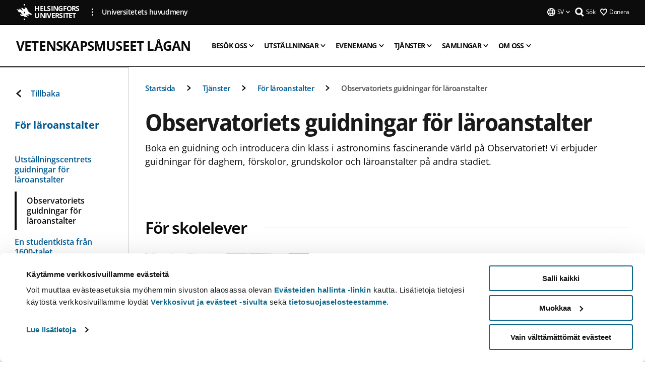

--- FILE ---
content_type: text/html; charset=UTF-8
request_url: https://www.helsinki.fi/sv/vetenskapsmuseet-lagan/tjanster/laroanstalter/observatoriets-guidningar-laroanstalter
body_size: 14527
content:

<!DOCTYPE html>
<html lang="sv" dir="ltr" prefix="og: https://ogp.me/ns#">
<head>
  <style>
    /* Hide Cookiebot branding as soon as page loads */
    #CybotCookiebotDialogHeader,
    #CybotCookiebotDialog.CybotEdge #CybotCookiebotDialogHeader {display: none !important;}
  </style>
  <script type="text/javascript" data-cookieconsent="ignore">
    window.dataLayer = window.dataLayer || [];
    function gtag() {
        dataLayer.push(arguments);
    }
    gtag("consent", "default", {
        ad_personalization: "denied",
        ad_storage: "denied",
        ad_user_data: "denied",
        analytics_storage: "denied",
        functionality_storage: "denied",
        personalization_storage: "denied",
        security_storage: "granted",
        wait_for_update: 500
    });
    gtag("set", "ads_data_redaction", true);
    gtag("set", "url_passthrough", true);
  </script>
  
      
  
  <meta charset="utf-8" />
<meta name="description" content="Boka en guidning och introducera din klass i astronomins fascinerande värld på Observatoriet! Vi erbjuder guidningar för daghem, förskolor, grundskolor och läroanstalter på andra stadiet." />
<link rel="canonical" href="https://www.helsinki.fi/sv/vetenskapsmuseet-lagan/tjanster/laroanstalter/observatoriets-guidningar-laroanstalter" />
<meta property="og:site_name" content="Helsingfors universitet" />
<meta property="og:type" content="website" />
<meta property="og:url" content="https://www.helsinki.fi/sv/vetenskapsmuseet-lagan/tjanster/laroanstalter/observatoriets-guidningar-laroanstalter" />
<meta property="og:title" content="Observatoriets guidningar för läroanstalter | Vetenskapsmuseet Lågan | Helsingfors universitet" />
<meta property="og:description" content="Boka en guidning och introducera din klass i astronomins fascinerande värld på Observatoriet! Vi erbjuder guidningar för daghem, förskolor, grundskolor och läroanstalter på andra stadiet." />
<meta property="og:image" content="https://www.helsinki.fi/themes/custom/helsingin_yliopisto/images/share/share.png" />
<meta name="twitter:card" content="summary_large_image" />
<meta name="twitter:description" content="Boka en guidning och introducera din klass i astronomins fascinerande värld på Observatoriet! Vi erbjuder guidningar för daghem, förskolor, grundskolor och läroanstalter på andra stadiet." />
<meta name="twitter:title" content="Observatoriets guidningar för läroanstalter | Vetenskapsmuseet Lågan | Helsingfors universitet" />
<meta name="twitter:image" content="https://www.helsinki.fi/themes/custom/helsingin_yliopisto/images/share/share.png" />
<meta name="Generator" content="Drupal 10 (https://www.drupal.org)" />
<meta name="MobileOptimized" content="width" />
<meta name="HandheldFriendly" content="true" />
<meta name="viewport" content="width=device-width, initial-scale=1.0" />
<script id="Cookiebot" src="https://consent.cookiebot.com/uc.js" data-cbid="e422c4ee-0ebe-400c-b22b-9c74b6faeac3" async fetchpriority="high"></script>
<script type="application/ld+json">{
    "@context": "https://schema.org",
    "@type": "BreadcrumbList",
    "itemListElement": [
        {
            "@type": "ListItem",
            "position": 1,
            "name": "Startsida",
            "item": "https://www.helsinki.fi/sv"
        },
        {
            "@type": "ListItem",
            "position": 2,
            "name": "Vetenskapsmuseet Lågan",
            "item": "https://www.helsinki.fi/sv/vetenskapsmuseet-lagan"
        },
        {
            "@type": "ListItem",
            "position": 3,
            "name": "Tjänster",
            "item": "https://www.helsinki.fi/sv/vetenskapsmuseet-lagan/tjanster"
        },
        {
            "@type": "ListItem",
            "position": 4,
            "name": "För läroanstalter",
            "item": "https://www.helsinki.fi/sv/vetenskapsmuseet-lagan/tjanster/laroanstalter"
        }
    ]
}</script>
<link rel="icon" href="/themes/custom/helsingin_yliopisto/favicon.ico" type="image/vnd.microsoft.icon" />
<link rel="alternate" hreflang="fi" href="https://www.helsinki.fi/fi/tiedemuseo-liekki/palvelut/oppilaitoksille/observatorion-opastukset-oppilaitoksille" />
<link rel="alternate" hreflang="sv" href="https://www.helsinki.fi/sv/vetenskapsmuseet-lagan/tjanster/laroanstalter/observatoriets-guidningar-laroanstalter" />
<link rel="alternate" hreflang="en" href="https://www.helsinki.fi/en/helsinki-university-museum-flame/services/formal-education-groups/guided-tours-observatory-formal-education-groups" />
<link rel="modulepreload" href="/themes/custom/helsingin_yliopisto/dist/hudslib-0.9.8/esm/globalScript-3f479486.js" as="script" crossorigin fetchpriority="high" />
<link rel="modulepreload" href="/themes/custom/helsingin_yliopisto/dist/hudslib-0.9.8/esm/huds-lib.js" as="script" crossorigin fetchpriority="high" />
<link rel="modulepreload" href="/themes/custom/helsingin_yliopisto/dist/hudslib-0.9.8/esm/hy-box.entry.js" as="script" crossorigin fetchpriority="high" />
<link rel="modulepreload" href="/themes/custom/helsingin_yliopisto/dist/hudslib-0.9.8/esm/hy-breadcrumbs_15.entry.js" as="script" crossorigin fetchpriority="high" />
<link rel="modulepreload" href="/themes/custom/helsingin_yliopisto/dist/hudslib-0.9.8/esm/hy-icon-caret-down.entry.js" as="script" crossorigin fetchpriority="high" />
<link rel="modulepreload" href="/themes/custom/helsingin_yliopisto/dist/hudslib-0.9.8/esm/hy-icon-caret-left.entry.js" as="script" crossorigin fetchpriority="high" />
<link rel="modulepreload" href="/themes/custom/helsingin_yliopisto/dist/hudslib-0.9.8/esm/hy-icon-caret-right.entry.js" as="script" crossorigin fetchpriority="high" />
<link rel="modulepreload" href="/themes/custom/helsingin_yliopisto/dist/hudslib-0.9.8/esm/hy-icon-caret-up.entry.js" as="script" crossorigin fetchpriority="high" />
<link rel="modulepreload" href="/themes/custom/helsingin_yliopisto/dist/hudslib-0.9.8/esm/hy-icon-globe.entry.js" as="script" crossorigin fetchpriority="high" />
<link rel="modulepreload" href="/themes/custom/helsingin_yliopisto/dist/hudslib-0.9.8/esm/hy-icon-heart-support.entry.js" as="script" crossorigin fetchpriority="high" />
<link rel="modulepreload" href="/themes/custom/helsingin_yliopisto/dist/hudslib-0.9.8/esm/hy-icon-hy-logo.entry.js" as="script" crossorigin fetchpriority="high" />
<link rel="modulepreload" href="/themes/custom/helsingin_yliopisto/dist/hudslib-0.9.8/esm/hy-icon-search.entry.js" as="script" crossorigin fetchpriority="high" />
<link rel="modulepreload" href="/themes/custom/helsingin_yliopisto/dist/hudslib-0.9.8/esm/hy-image.entry.js" as="script" crossorigin fetchpriority="high" />
<link rel="modulepreload" href="/themes/custom/helsingin_yliopisto/dist/hudslib-0.9.8/esm/hy-main.entry.js" as="script" crossorigin fetchpriority="high" />
<link rel="modulepreload" href="/themes/custom/helsingin_yliopisto/dist/hudslib-0.9.8/esm/index-2ffe17c9.js" as="script" crossorigin fetchpriority="high" />
<link rel="modulepreload" href="/themes/custom/helsingin_yliopisto/dist/hudslib-0.9.8/esm/utils-1e7f5184.js" as="script" crossorigin fetchpriority="high" />
<link rel="preload" href="/themes/custom/helsingin_yliopisto/dist/hudslib/fonts/Open-Sans-600/Open-Sans-600.woff2" as="font" crossorigin fetchpriority="high" />
<link rel="preload" href="/themes/custom/helsingin_yliopisto/dist/hudslib/fonts/Open-Sans-regular/Open-Sans-regular.woff2" as="font" crossorigin fetchpriority="high" />

  <title>Observatoriets guidningar för läroanstalter | Vetenskapsmuseet Lågan | Helsingfors universitet</title>
  <link rel="stylesheet" media="all" href="/sites/default/files/css/css_kq4gKku6-phsWZ6n98t6GZmGgAB8OqQhik_D4hOZ5t0.css?delta=0&amp;language=sv&amp;theme=helsingin_yliopisto&amp;include=eJyNzUEKAjEMheELNTNHktTGNhCT0LQjc3sHXIjQhdufj_caSbBW1tspbM4xbC8UXBXijEFPEM6pLVQVyygQ40pal2Q2-Nn6C8HDdMSSHlzI3Pq4fg-mF9wjkmPH2tFb7KVPR9m-ZZvqMwtHo5I-83vGoDd-_WIJ" />
<link rel="stylesheet" media="all" href="/sites/default/files/css/css_FDoreftuaUPtxg1KlP9hl87e_xhV94gAyvTFtJWeazc.css?delta=1&amp;language=sv&amp;theme=helsingin_yliopisto&amp;include=eJyNzUEKAjEMheELNTNHktTGNhCT0LQjc3sHXIjQhdufj_caSbBW1tspbM4xbC8UXBXijEFPEM6pLVQVyygQ40pal2Q2-Nn6C8HDdMSSHlzI3Pq4fg-mF9wjkmPH2tFb7KVPR9m-ZZvqMwtHo5I-83vGoDd-_WIJ" />

  <script src="/themes/custom/helsingin_yliopisto/dist/hudslib-0.9.8/esm/huds-lib.js?v=0.9.8" type="module" defer fetchpriority="high"></script>
<script src="/themes/custom/helsingin_yliopisto/dist/hudslib-0.9.8/huds-lib/huds-lib.esm.js?v=0.9.8" nomodule defer></script>
<script src="/themes/custom/helsingin_yliopisto/dist/uhds-1.0.1/component-library/component-library.esm.js?v=1.0.1" type="module" defer fetchpriority="high"></script>


  <link rel="preconnect" href="//customer.cludo.com"/>
  <link rel="preconnect" href="//consent.cookiebot.com"/>
  <link rel="dns-prefetch" href="//siteimproveanalytics.com"/>
  <link rel="dns-prefetch" href="//d2oarllo6tn86.cloudfront.net" />
  <link rel="dns-prefetch" href="//connect.facebook.net" />

  <link rel="preload" href="https://customer.cludo.com/assets/2594/11998/cludo-search.min.css" as="style" onload="this.onload=null;this.rel='stylesheet'">
  <noscript><link rel="stylesheet" href="https://customer.cludo.com/assets/2594/11998/cludo-search.min.css"></noscript>

  
        <style>
    html :not(:defined){visibility:hidden}html.prerendered :not(:defined){visibility:visible}.visually-hidden{position:absolute!important;overflow:hidden;clip:rect(1px,1px,1px,1px);width:1px;height:1px;word-wrap:normal}
  </style>
</head>
<body class="ct--content_page is-group-page">
  <!-- Google Tag Manager (noscript) -->
  <noscript><iframe src="https://www.googletagmanager.com/ns.html?id=GTM-5PMSGQ"
  height="0" width="0" style="display:none;visibility:hidden"></iframe></noscript>
  <!-- End Google Tag Manager (noscript) -->

    <ds-store ds-language="sv"></ds-store>

    <a href="#main-content" class="visually-hidden focusable">
      Hoppa till huvudinnehåll
  </a>
  
    <div class="dialog-off-canvas-main-canvas" data-off-canvas-main-canvas>
    
<div class="layout-container">

  

  <header role="banner">
    
  <div class="hy-region--header">
    
              
                                                                                                                  
                                                                                                
                                                                                                
                              
                                                                                  
        
                
                                                                                                                  
                                                                                                
                                                                                                
                                                                                                
                              
                                                                                  
        
                
                                                                                                                  
                                                                                                
                                                                                                
                              
                                                                                  
        
                
                                                                                                                  
                                                                                                
                                                                                                
                                                                                                
                              
                                                                                                    
        
                
                                                                                                                  
                                                                                                
                                                                                                
                                                                                                
                              
                                                                                  
        
                
                                                                                                                  
                                                                                                
                                                                                                
                              
                                                                                  
        
                
                  
                                                                                                          
                                                                                        
                                                                                        
                                                                                        
                                                                                        
                                                                                        
                      
            <hy-site-header
      is-group="true"
      is-luomus-group = "false"
      is-beta-group = "false"
      group-type = "generic_site_group_menu"
      group-logo-url=""
      research-group-label = "Forskningsgrupp"
      site-label="Helsingfors universitet"
      site-url="/sv"
      logo-label="Vetenskapsmuseet Lågan"
      logo-url="/sv/vetenskapsmuseet-lagan"
      menu-label="Meny"
      menu-label-close="Stäng"
      data-menu-language="[{&quot;langCode&quot;:&quot;fi&quot;,&quot;abbr&quot;:&quot;SUOMI&quot;,&quot;label&quot;:&quot;SUOMI (FI)&quot;,&quot;isActive&quot;:false,&quot;url&quot;:&quot;\/fi\/tiedemuseo-liekki\/palvelut\/oppilaitoksille\/observatorion-opastukset-oppilaitoksille&quot;},{&quot;langCode&quot;:&quot;sv&quot;,&quot;abbr&quot;:&quot;SVENSKA&quot;,&quot;label&quot;:&quot;SVENSKA (SV)&quot;,&quot;isActive&quot;:true,&quot;url&quot;:&quot;\/sv\/vetenskapsmuseet-lagan\/tjanster\/laroanstalter\/observatoriets-guidningar-laroanstalter&quot;},{&quot;langCode&quot;:&quot;en&quot;,&quot;abbr&quot;:&quot;ENGLISH&quot;,&quot;label&quot;:&quot;ENGLISH (EN)&quot;,&quot;isActive&quot;:false,&quot;url&quot;:&quot;\/en\/helsinki-university-museum-flame\/services\/formal-education-groups\/guided-tours-observatory-formal-education-groups&quot;}]"
      data-menu-donate="[{&quot;label&quot;:&quot;Donera&quot;,&quot;url&quot;:&quot;https:\/\/www.helsinki.fi\/sv\/innovationer-och-samarbete\/donera&quot;}]"
      data-site-header-labels="{&quot;menu_labels&quot;:{&quot;open&quot;:&quot;\u00d6ppna mobil meny&quot;,&quot;close&quot;:&quot;St\u00e4ng mobil meny&quot;,&quot;expand&quot;:&quot;\u00d6ppna submeny f\u00f6r&quot;,&quot;return&quot;:&quot;Tillbaka till f\u00f6reg\u00e5ende plan&quot;,&quot;home&quot;:&quot;Startsida&quot;,&quot;main&quot;:&quot;Huvudmeny&quot;,&quot;front_page&quot;:&quot;Startsida&quot;},&quot;search_labels&quot;:{&quot;label&quot;:&quot;S\u00f6k&quot;,&quot;open&quot;:&quot;S\u00f6k&quot;,&quot;close&quot;:&quot;S\u00f6k&quot;},&quot;language_labels&quot;:{&quot;open&quot;:&quot;\u00d6ppna spr\u00e5k meny&quot;,&quot;close&quot;:&quot;St\u00e4ng spr\u00e5k meny&quot;},&quot;group_pages&quot;:{&quot;university_main_menu&quot;:&quot;Universitetets huvudmeny&quot;,&quot;university_home_page&quot;:&quot;Universitetets &quot;,&quot;university_front_page&quot;:&quot;Startsida&quot;}}"
      data-site-search-labels="{&quot;search_description&quot;:&quot;web pages, study options, people, research groups, etc\u2026&quot;,&quot;search_placeholder&quot;:&quot;What do you want to find\u2026&quot;,&quot;search_label&quot;:&quot;S\u00f6k&quot;,&quot;search_close_label&quot;:&quot;Exit search&quot;,&quot;search_tools_label&quot;:&quot;Special Search tools&quot;}"
      data-search-tools="null"
      data-main-menu-links="[{&quot;menuLinkId&quot;:&quot;23949b425877470b042939ed7dd7520f&quot;,&quot;isActive&quot;:&quot;false&quot;,&quot;isExternal&quot;:false,&quot;label&quot;:&quot;Aktuellt&quot;,&quot;url&quot;:&quot;\/sv\/aktuellt&quot;,&quot;description&quot;:&quot;&quot;,&quot;closeButtonTitle&quot;:&quot;St\u00e4ng&quot;},{&quot;menuLinkId&quot;:&quot;3809668c62f68a322b04e9d7e83d2be6&quot;,&quot;isActive&quot;:&quot;false&quot;,&quot;isExternal&quot;:false,&quot;label&quot;:&quot;Utbildning och undervisning&quot;,&quot;url&quot;:&quot;\/sv\/utbildning-och-undervisning&quot;,&quot;description&quot;:&quot;&quot;,&quot;closeButtonTitle&quot;:&quot;St\u00e4ng&quot;},{&quot;menuLinkId&quot;:&quot;a5511251070caf4065b59603afb8406f&quot;,&quot;isActive&quot;:&quot;false&quot;,&quot;isExternal&quot;:false,&quot;label&quot;:&quot;Forskning&quot;,&quot;url&quot;:&quot;\/sv\/forskning&quot;,&quot;description&quot;:&quot;&quot;,&quot;closeButtonTitle&quot;:&quot;St\u00e4ng&quot;},{&quot;menuLinkId&quot;:&quot;536805e69bd47e9a43d8b574ce718432&quot;,&quot;isActive&quot;:&quot;false&quot;,&quot;isExternal&quot;:false,&quot;label&quot;:&quot;Innovationer och samarbete&quot;,&quot;url&quot;:&quot;\/sv\/innovationer-och-samarbete&quot;,&quot;description&quot;:&quot;&quot;,&quot;closeButtonTitle&quot;:&quot;St\u00e4ng&quot;},{&quot;menuLinkId&quot;:&quot;1c0a63f86fc85e1f9d2a8d2caa1e94e6&quot;,&quot;isActive&quot;:&quot;false&quot;,&quot;isExternal&quot;:false,&quot;label&quot;:&quot;Om oss&quot;,&quot;url&quot;:&quot;\/sv\/om-oss&quot;,&quot;description&quot;:&quot;&quot;,&quot;closeButtonTitle&quot;:&quot;St\u00e4ng&quot;},{&quot;menuLinkId&quot;:&quot;eda6b7586d606ffd7eff24869d731bd7&quot;,&quot;isActive&quot;:&quot;false&quot;,&quot;isExternal&quot;:false,&quot;label&quot;:&quot;Fakulteter och enheter&quot;,&quot;url&quot;:&quot;\/sv\/fakulteter-och-enheter&quot;,&quot;description&quot;:&quot;&quot;,&quot;closeButtonTitle&quot;:&quot;St\u00e4ng&quot;}]"
    >
      <nav
        role="navigation"
        class="hy-site-header__menu-desktop is-group is-dropdown js-hy-desktop-navigation"
        slot="menu"
        is-group="true"
        is-dropdown="true"
      >
                                  <ul class="hy-desktop-menu hy-menu">
                                            <li class="hy-desktop-menu__item">
            <button
              tabindex="0"
              type="button"
              class="hy-desktop-menu__button"
              data-link-id="5ed9135a3cd530aced7755b2caf2584c"
              aria-expanded="false"

            >
              <span>Besök oss</span>
              <hy-icon icon='hy-icon-caret-down' size=32 />
            </button>
            <section class="hy-desktop-menu__panel is-dropdown" aria-hidden="true">
              <div class="hy-desktop-menu__panel-container">
                <div class="hy-desktop-menu__panel-menu">
                  <div class="hy-desktop-menu__panel-header">
                    <hy-icon icon='hy-icon-arrow-right' size=24></hy-icon>
                    <a  href="/sv/vetenskapsmuseet-lagan/besok-oss" data-menu-link-id="5ed9135a3cd530aced7755b2caf2584c">
                      Besök oss
                    </a>
                                      </div>
                                    <div class="hy-desktop-menu__panel-content ">
                    <ul class='hy-desktop-menu__panel-links hy-desktop-menu__panel-links--menu' menu-link-id=5ed9135a3cd530aced7755b2caf2584c>
                                                <li class="hy-desktop-menu__panel-links-item">
                                                        <a class="hy-desktop-menu__panel-link" href=/sv/vetenskapsmuseet-lagan/besok-oss/oppettider-och-intradesavgifter target=_self>
                              <hy-icon icon='hy-icon-caret-right' size=10></hy-icon>
                              <span>
                                Öppettider och inträdesavgifter
                                                              </span>
                            </a>
                          </li>
                                                <li class="hy-desktop-menu__panel-links-item">
                                                        <a class="hy-desktop-menu__panel-link" href=/sv/vetenskapsmuseet-lagan/besok-oss/hitta-till-oss-och-tillganglighet target=_self>
                              <hy-icon icon='hy-icon-caret-right' size=10></hy-icon>
                              <span>
                                Hitta till oss och tillgänglighet
                                                              </span>
                            </a>
                          </li>
                                                <li class="hy-desktop-menu__panel-links-item">
                                                        <a class="hy-desktop-menu__panel-link" href=/sv/tiedemuseo-liekki/besok-oss/vanliga-fragor target=_self>
                              <hy-icon icon='hy-icon-caret-right' size=10></hy-icon>
                              <span>
                                Vanliga frågor
                                                              </span>
                            </a>
                          </li>
                                          </ul>
                  </div>
                </div>
              </div>
            </section>
          </li>
                                    <li class="hy-desktop-menu__item">
            <button
              tabindex="0"
              type="button"
              class="hy-desktop-menu__button"
              data-link-id="316be3db8caac1077396349012bbb3f4"
              aria-expanded="false"

            >
              <span>Utställningar</span>
              <hy-icon icon='hy-icon-caret-down' size=32 />
            </button>
            <section class="hy-desktop-menu__panel is-dropdown" aria-hidden="true">
              <div class="hy-desktop-menu__panel-container">
                <div class="hy-desktop-menu__panel-menu">
                  <div class="hy-desktop-menu__panel-header">
                    <hy-icon icon='hy-icon-arrow-right' size=24></hy-icon>
                    <a  href="/sv/tiedemuseo-liekki/utstallningar" data-menu-link-id="316be3db8caac1077396349012bbb3f4">
                      Utställningar
                    </a>
                                      </div>
                                    <div class="hy-desktop-menu__panel-content ">
                    <ul class='hy-desktop-menu__panel-links hy-desktop-menu__panel-links--menu' menu-link-id=316be3db8caac1077396349012bbb3f4>
                                                <li class="hy-desktop-menu__panel-links-item">
                                                        <a class="hy-desktop-menu__panel-link" href=/sv/tiedemuseo-liekki/utstallningar/angeloskop target=_self>
                              <hy-icon icon='hy-icon-caret-right' size=10></hy-icon>
                              <span>
                                Angeloskop
                                                              </span>
                            </a>
                          </li>
                                                <li class="hy-desktop-menu__panel-links-item">
                                                        <a class="hy-desktop-menu__panel-link" href=/sv/vetenskapsmuseet-lagan/utstallningar/eld-och-lagor-vetenskap target=_self>
                              <hy-icon icon='hy-icon-caret-right' size=10></hy-icon>
                              <span>
                                Eld och lågor för vetenskap
                                                              </span>
                            </a>
                          </li>
                                                <li class="hy-desktop-menu__panel-links-item">
                                                        <a class="hy-desktop-menu__panel-link" href=/sv/vetenskapsmuseet-lagan/utstallningar/jag-och-varldsalltet target=_self>
                              <hy-icon icon='hy-icon-caret-right' size=10></hy-icon>
                              <span>
                                Jag och världsalltet
                                                              </span>
                            </a>
                          </li>
                                                <li class="hy-desktop-menu__panel-links-item">
                                                        <a class="hy-desktop-menu__panel-link" href=/sv/vetenskapsmuseet-lagan/utstallningar/hjalp-klimatforandring target=_self>
                              <hy-icon icon='hy-icon-caret-right' size=10></hy-icon>
                              <span>
                                Hjälp, klimatförändring!
                                                              </span>
                            </a>
                          </li>
                                          </ul>
                  </div>
                </div>
              </div>
            </section>
          </li>
                                    <li class="hy-desktop-menu__item">
            <button
              tabindex="0"
              type="button"
              class="hy-desktop-menu__button"
              data-link-id="ba2b539f1108e242db6d1a602ca4a1cd"
              aria-expanded="false"

            >
              <span>Evenemang</span>
              <hy-icon icon='hy-icon-caret-down' size=32 />
            </button>
            <section class="hy-desktop-menu__panel is-dropdown" aria-hidden="true">
              <div class="hy-desktop-menu__panel-container">
                <div class="hy-desktop-menu__panel-menu">
                  <div class="hy-desktop-menu__panel-header">
                    <hy-icon icon='hy-icon-arrow-right' size=24></hy-icon>
                    <a  href="/sv/vetenskapsmuseet-lagan/evenemang" data-menu-link-id="ba2b539f1108e242db6d1a602ca4a1cd">
                      Evenemang
                    </a>
                                      </div>
                                    <div class="hy-desktop-menu__panel-content ">
                    <ul class='hy-desktop-menu__panel-links hy-desktop-menu__panel-links--menu' menu-link-id=ba2b539f1108e242db6d1a602ca4a1cd>
                                                <li class="hy-desktop-menu__panel-links-item">
                                                        <a class="hy-desktop-menu__panel-link" href=/sv/tiedemuseo-liekki/evenemang/i-lagans-sken-eftermiddagar-studenterna target=_self>
                              <hy-icon icon='hy-icon-caret-right' size=10></hy-icon>
                              <span>
                                I Lågans sken: eftermiddagar för studenterna
                                                              </span>
                            </a>
                          </li>
                                                <li class="hy-desktop-menu__panel-links-item">
                                                        <a class="hy-desktop-menu__panel-link" href=/sv/tiedemuseo-liekki/evenemang/ritsalen-kursutbud-och-anmalan target=_self>
                              <hy-icon icon='hy-icon-caret-right' size=10></hy-icon>
                              <span>
                                Ritsalen: Kursutbud och anmälan
                                                              </span>
                            </a>
                          </li>
                                                <li class="hy-desktop-menu__panel-links-item">
                                                        <a class="hy-desktop-menu__panel-link" href=/sv/vetenskapsmuseet-lagan/evenemang/kulturens-fadderbarn target=_self>
                              <hy-icon icon='hy-icon-caret-right' size=10></hy-icon>
                              <span>
                                Kulturens fadderbarn
                                                              </span>
                            </a>
                          </li>
                                          </ul>
                  </div>
                </div>
              </div>
            </section>
          </li>
                                    <li class="hy-desktop-menu__item">
            <button
              tabindex="0"
              type="button"
              class="hy-desktop-menu__button"
              data-link-id="d314ca39a6351500420239093245adad"
              aria-expanded="false"

            >
              <span>Tjänster</span>
              <hy-icon icon='hy-icon-caret-down' size=32 />
            </button>
            <section class="hy-desktop-menu__panel is-dropdown" aria-hidden="true">
              <div class="hy-desktop-menu__panel-container">
                <div class="hy-desktop-menu__panel-menu">
                  <div class="hy-desktop-menu__panel-header">
                    <hy-icon icon='hy-icon-arrow-right' size=24></hy-icon>
                    <a  aria-current="page" href="/sv/vetenskapsmuseet-lagan/tjanster" data-menu-link-id="d314ca39a6351500420239093245adad">
                      Tjänster
                    </a>
                                      </div>
                                    <div class="hy-desktop-menu__panel-content ">
                    <ul class='hy-desktop-menu__panel-links hy-desktop-menu__panel-links--menu' menu-link-id=d314ca39a6351500420239093245adad>
                                                <li class="hy-desktop-menu__panel-links-item">
                                                        <a class="hy-desktop-menu__panel-link" href=/sv/vetenskapsmuseet-lagan/tjanster/gruppguidningar target=_self>
                              <hy-icon icon='hy-icon-caret-right' size=10></hy-icon>
                              <span>
                                Gruppguidningar
                                                              </span>
                            </a>
                          </li>
                                                <li class="hy-desktop-menu__panel-links-item">
                                                        <a class="hy-desktop-menu__panel-link" href=/sv/vetenskapsmuseet-lagan/tjanster/laroanstalter target=_self>
                              <hy-icon icon='hy-icon-caret-right' size=10></hy-icon>
                              <span>
                                För läroanstalter
                                                              </span>
                            </a>
                          </li>
                                                <li class="hy-desktop-menu__panel-links-item">
                                                        <a class="hy-desktop-menu__panel-link" href=/sv/vetenskapsmuseet-lagan/tjanster/lokaler-att-hyra target=_self>
                              <hy-icon icon='hy-icon-caret-right' size=10></hy-icon>
                              <span>
                                Lokaler att hyra
                                                              </span>
                            </a>
                          </li>
                                                <li class="hy-desktop-menu__panel-links-item">
                                                        <a class="hy-desktop-menu__panel-link" href=/sv/vetenskapsmuseet-lagan/tjanster/samlingstjanster target=_self>
                              <hy-icon icon='hy-icon-caret-right' size=10></hy-icon>
                              <span>
                                Samlingstjänster
                                                              </span>
                            </a>
                          </li>
                                          </ul>
                  </div>
                </div>
              </div>
            </section>
          </li>
                                    <li class="hy-desktop-menu__item">
            <button
              tabindex="0"
              type="button"
              class="hy-desktop-menu__button"
              data-link-id="17663c9eb250ffa658d39965f9d4c937"
              aria-expanded="false"

            >
              <span>Samlingar</span>
              <hy-icon icon='hy-icon-caret-down' size=32 />
            </button>
            <section class="hy-desktop-menu__panel is-dropdown" aria-hidden="true">
              <div class="hy-desktop-menu__panel-container">
                <div class="hy-desktop-menu__panel-menu">
                  <div class="hy-desktop-menu__panel-header">
                    <hy-icon icon='hy-icon-arrow-right' size=24></hy-icon>
                    <a  href="/sv/vetenskapsmuseet-lagan/samlingar" data-menu-link-id="17663c9eb250ffa658d39965f9d4c937">
                      Samlingar
                    </a>
                                      </div>
                                    <div class="hy-desktop-menu__panel-content ">
                    <ul class='hy-desktop-menu__panel-links hy-desktop-menu__panel-links--menu' menu-link-id=17663c9eb250ffa658d39965f9d4c937>
                                                <li class="hy-desktop-menu__panel-links-item">
                                                        <a class="hy-desktop-menu__panel-link" href=/sv/vetenskapsmuseet-lagan/samlingar/bladdra-bland-vara-samlingar-pa-natet target=_self>
                              <hy-icon icon='hy-icon-caret-right' size=10></hy-icon>
                              <span>
                                Bläddra bland våra samlingar på nätet
                                                              </span>
                            </a>
                          </li>
                                                <li class="hy-desktop-menu__panel-links-item">
                                                        <a class="hy-desktop-menu__panel-link" href=/sv/vetenskapsmuseet-lagan/samlingar/vad-finns-i-vara-samlingar target=_self>
                              <hy-icon icon='hy-icon-caret-right' size=10></hy-icon>
                              <span>
                                Vad finns i våra samlingar?
                                                              </span>
                            </a>
                          </li>
                                                <li class="hy-desktop-menu__panel-links-item">
                                                        <a class="hy-desktop-menu__panel-link" href=/sv/vetenskapsmuseet-lagan/samlingar/konst-ur-samlingarna target=_self>
                              <hy-icon icon='hy-icon-caret-right' size=10></hy-icon>
                              <span>
                                Konst ur samlingarna
                                                              </span>
                            </a>
                          </li>
                                                <li class="hy-desktop-menu__panel-links-item">
                                                        <a class="hy-desktop-menu__panel-link" href=/sv/tiedemuseo-liekki/samlingar/samlingsverksamhet target=_self>
                              <hy-icon icon='hy-icon-caret-right' size=10></hy-icon>
                              <span>
                                Samlingsverksamhet
                                                              </span>
                            </a>
                          </li>
                                          </ul>
                  </div>
                </div>
              </div>
            </section>
          </li>
                                    <li class="hy-desktop-menu__item">
            <button
              tabindex="0"
              type="button"
              class="hy-desktop-menu__button"
              data-link-id="506d28bece5a8fec6e8dd3137deceaed"
              aria-expanded="false"

            >
              <span>Om oss</span>
              <hy-icon icon='hy-icon-caret-down' size=32 />
            </button>
            <section class="hy-desktop-menu__panel is-dropdown" aria-hidden="true">
              <div class="hy-desktop-menu__panel-container">
                <div class="hy-desktop-menu__panel-menu">
                  <div class="hy-desktop-menu__panel-header">
                    <hy-icon icon='hy-icon-arrow-right' size=24></hy-icon>
                    <a  href="/sv/vetenskapsmuseet-lagan/om-oss" data-menu-link-id="506d28bece5a8fec6e8dd3137deceaed">
                      Om oss
                    </a>
                                      </div>
                                    <div class="hy-desktop-menu__panel-content ">
                    <ul class='hy-desktop-menu__panel-links hy-desktop-menu__panel-links--menu' menu-link-id=506d28bece5a8fec6e8dd3137deceaed>
                                                <li class="hy-desktop-menu__panel-links-item">
                                                        <a class="hy-desktop-menu__panel-link" href=/sv/vetenskapsmuseet-lagan/om-oss/kontaktuppgifter target=_self>
                              <hy-icon icon='hy-icon-caret-right' size=10></hy-icon>
                              <span>
                                Kontaktuppgifter
                                                              </span>
                            </a>
                          </li>
                                                <li class="hy-desktop-menu__panel-links-item">
                                                        <a class="hy-desktop-menu__panel-link" href=/sv/vetenskapsmuseet-lagan/om-oss/museets-historia target=_self>
                              <hy-icon icon='hy-icon-caret-right' size=10></hy-icon>
                              <span>
                                Museets historia
                                                              </span>
                            </a>
                          </li>
                                                <li class="hy-desktop-menu__panel-links-item">
                                                        <a class="hy-desktop-menu__panel-link" href=/sv/vetenskapsmuseet-lagan/om-oss/vetenskapsmuseet-lagan-vem-ar-vi target=_self>
                              <hy-icon icon='hy-icon-caret-right' size=10></hy-icon>
                              <span>
                                Vetenskapsmuseet Lågan – Vem är vi
                                                              </span>
                            </a>
                          </li>
                                          </ul>
                  </div>
                </div>
              </div>
            </section>
          </li>
              
          </ul>
            </nav>
      <nav role='navigation' class="hy-mobile-menu js-hy-mobile-navigation is-hidden" slot="menu_mobile">
        <section class="hy-mobile-menu__header">
          <div id="menu-bc-container" class="hy-mobile-menu__breadcrumbs">
            <button
              aria-label="Return back to: Front page"
              class="hy-menu-mobile-breadcrumb is-hidden"
              data-home-label="Startsida"
              data-current-label="Startsida"
              data-main-nav-label="Huvudmeny"
              data-prev-level="0"
              data-front-url="/sv"
            >
              <hy-icon icon='hy-icon-caret-left' class="is-hidden" size=10></hy-icon>
              <span class='hy-menu-mobile-breadcrumb__label'>Startsida</span>
            </button>
            <a
              aria-label="Return back to: Front page"
              class="hy-menu-mobile-breadcrumb__link"
              href="/sv/vetenskapsmuseet-lagan"
            >
              <hy-icon icon='hy-icon-caret-left' class="is-hidden" size=10></hy-icon>
              <span class='hy-menu-mobile-breadcrumb__label'>Startsida</span>
            </a>
          </div>
          <button class="hy-mobile-menu__menu-close-button" aria-label="Close menu" disabled aria-hidden="true">
            <span>Close</span>
            <hy-icon icon='hy-icon-remove' size=16 />
          </button>
        </section>
        <section class="hy-mobile-menu__menu-container" data-mobile-menu="[{&quot;menu_link_id&quot;:&quot;86c5016e-4b30-403a-9c61-bd739adfc971&quot;,&quot;menu_parent_id&quot;:null,&quot;in_active_trail&quot;:false,&quot;menu_link_title&quot;:&quot;Bes\u00f6k oss&quot;,&quot;menu_link_uri&quot;:&quot;\/sv\/vetenskapsmuseet-lagan\/besok-oss&quot;,&quot;menu_link_level&quot;:1,&quot;menu_link_shortcuts&quot;:[],&quot;menu_link_children&quot;:[{&quot;menu_link_id&quot;:&quot;1c5da0b4-a1ff-45f8-8e46-530dc57e0cf0&quot;,&quot;menu_parent_id&quot;:&quot;86c5016e-4b30-403a-9c61-bd739adfc971&quot;,&quot;in_active_trail&quot;:false,&quot;menu_link_title&quot;:&quot;\u00d6ppettider och intr\u00e4desavgifter&quot;,&quot;menu_link_uri&quot;:&quot;\/sv\/vetenskapsmuseet-lagan\/besok-oss\/oppettider-och-intradesavgifter&quot;,&quot;menu_link_level&quot;:2,&quot;menu_link_shortcuts&quot;:[]},{&quot;menu_link_id&quot;:&quot;d493cd28-6552-46f5-90d8-77ac8fa70184&quot;,&quot;menu_parent_id&quot;:&quot;86c5016e-4b30-403a-9c61-bd739adfc971&quot;,&quot;in_active_trail&quot;:false,&quot;menu_link_title&quot;:&quot;Hitta till oss och tillg\u00e4nglighet&quot;,&quot;menu_link_uri&quot;:&quot;\/sv\/vetenskapsmuseet-lagan\/besok-oss\/hitta-till-oss-och-tillganglighet&quot;,&quot;menu_link_level&quot;:2,&quot;menu_link_shortcuts&quot;:[]},{&quot;menu_link_id&quot;:&quot;d511fe4a-384d-4723-a1bf-c0b673298b1c&quot;,&quot;menu_parent_id&quot;:&quot;86c5016e-4b30-403a-9c61-bd739adfc971&quot;,&quot;in_active_trail&quot;:false,&quot;menu_link_title&quot;:&quot;Vanliga fr\u00e5gor&quot;,&quot;menu_link_uri&quot;:&quot;\/sv\/tiedemuseo-liekki\/besok-oss\/vanliga-fragor&quot;,&quot;menu_link_level&quot;:2,&quot;menu_link_shortcuts&quot;:[]}]},{&quot;menu_link_id&quot;:&quot;a8193865-a56c-4cf4-8b7c-69b8afff0bc9&quot;,&quot;menu_parent_id&quot;:null,&quot;in_active_trail&quot;:false,&quot;menu_link_title&quot;:&quot;Utst\u00e4llningar&quot;,&quot;menu_link_uri&quot;:&quot;\/sv\/tiedemuseo-liekki\/utstallningar&quot;,&quot;menu_link_level&quot;:1,&quot;menu_link_shortcuts&quot;:[],&quot;menu_link_children&quot;:[{&quot;menu_link_id&quot;:&quot;d543e9a3-0bf7-4953-b5d6-060a65581bc6&quot;,&quot;menu_parent_id&quot;:&quot;a8193865-a56c-4cf4-8b7c-69b8afff0bc9&quot;,&quot;in_active_trail&quot;:false,&quot;menu_link_title&quot;:&quot;Angeloskop&quot;,&quot;menu_link_uri&quot;:&quot;\/sv\/tiedemuseo-liekki\/utstallningar\/angeloskop&quot;,&quot;menu_link_level&quot;:2,&quot;menu_link_shortcuts&quot;:[]},{&quot;menu_link_id&quot;:&quot;35c15bfe-6f4f-4ff2-b5df-d85318408d0b&quot;,&quot;menu_parent_id&quot;:&quot;a8193865-a56c-4cf4-8b7c-69b8afff0bc9&quot;,&quot;in_active_trail&quot;:false,&quot;menu_link_title&quot;:&quot;Eld och l\u00e5gor f\u00f6r vetenskap&quot;,&quot;menu_link_uri&quot;:&quot;\/sv\/vetenskapsmuseet-lagan\/utstallningar\/eld-och-lagor-vetenskap&quot;,&quot;menu_link_level&quot;:2,&quot;menu_link_shortcuts&quot;:[]},{&quot;menu_link_id&quot;:&quot;8fc56462-1b6a-4a16-b64a-8f1d6fdfcc07&quot;,&quot;menu_parent_id&quot;:&quot;a8193865-a56c-4cf4-8b7c-69b8afff0bc9&quot;,&quot;in_active_trail&quot;:false,&quot;menu_link_title&quot;:&quot;Jag och v\u00e4rldsalltet&quot;,&quot;menu_link_uri&quot;:&quot;\/sv\/vetenskapsmuseet-lagan\/utstallningar\/jag-och-varldsalltet&quot;,&quot;menu_link_level&quot;:2,&quot;menu_link_shortcuts&quot;:[]},{&quot;menu_link_id&quot;:&quot;c9f2a652-6b6d-4f80-a78d-76e84760b434&quot;,&quot;menu_parent_id&quot;:&quot;a8193865-a56c-4cf4-8b7c-69b8afff0bc9&quot;,&quot;in_active_trail&quot;:false,&quot;menu_link_title&quot;:&quot;Hj\u00e4lp, klimatf\u00f6r\u00e4ndring!&quot;,&quot;menu_link_uri&quot;:&quot;\/sv\/vetenskapsmuseet-lagan\/utstallningar\/hjalp-klimatforandring&quot;,&quot;menu_link_level&quot;:2,&quot;menu_link_shortcuts&quot;:[]}]},{&quot;menu_link_id&quot;:&quot;bca1f1d5-184e-4acd-ac72-48036bb0dedc&quot;,&quot;menu_parent_id&quot;:null,&quot;in_active_trail&quot;:false,&quot;menu_link_title&quot;:&quot;Evenemang&quot;,&quot;menu_link_uri&quot;:&quot;\/sv\/vetenskapsmuseet-lagan\/evenemang&quot;,&quot;menu_link_level&quot;:1,&quot;menu_link_shortcuts&quot;:[],&quot;menu_link_children&quot;:[{&quot;menu_link_id&quot;:&quot;2d723856-2727-4fc4-9571-a5a30a18c994&quot;,&quot;menu_parent_id&quot;:&quot;bca1f1d5-184e-4acd-ac72-48036bb0dedc&quot;,&quot;in_active_trail&quot;:false,&quot;menu_link_title&quot;:&quot;I L\u00e5gans sken: eftermiddagar f\u00f6r studenterna&quot;,&quot;menu_link_uri&quot;:&quot;\/sv\/tiedemuseo-liekki\/evenemang\/i-lagans-sken-eftermiddagar-studenterna&quot;,&quot;menu_link_level&quot;:2,&quot;menu_link_shortcuts&quot;:[]},{&quot;menu_link_id&quot;:&quot;9362dc39-acf3-4e3f-b32e-9f14017a1b46&quot;,&quot;menu_parent_id&quot;:&quot;bca1f1d5-184e-4acd-ac72-48036bb0dedc&quot;,&quot;in_active_trail&quot;:false,&quot;menu_link_title&quot;:&quot;Ritsalen: Kursutbud och anm\u00e4lan&quot;,&quot;menu_link_uri&quot;:&quot;\/sv\/tiedemuseo-liekki\/evenemang\/ritsalen-kursutbud-och-anmalan&quot;,&quot;menu_link_level&quot;:2,&quot;menu_link_shortcuts&quot;:[]},{&quot;menu_link_id&quot;:&quot;231e24fc-4141-4795-999f-8a8a0e873669&quot;,&quot;menu_parent_id&quot;:&quot;bca1f1d5-184e-4acd-ac72-48036bb0dedc&quot;,&quot;in_active_trail&quot;:false,&quot;menu_link_title&quot;:&quot;Kulturens fadderbarn&quot;,&quot;menu_link_uri&quot;:&quot;\/sv\/vetenskapsmuseet-lagan\/evenemang\/kulturens-fadderbarn&quot;,&quot;menu_link_level&quot;:2,&quot;menu_link_shortcuts&quot;:[]}]},{&quot;menu_link_id&quot;:&quot;eccc4881-e8a3-43ae-8346-e9046c0717a4&quot;,&quot;menu_parent_id&quot;:null,&quot;in_active_trail&quot;:true,&quot;menu_link_title&quot;:&quot;Tj\u00e4nster&quot;,&quot;menu_link_uri&quot;:&quot;\/sv\/vetenskapsmuseet-lagan\/tjanster&quot;,&quot;menu_link_level&quot;:1,&quot;menu_link_shortcuts&quot;:[],&quot;menu_link_children&quot;:[{&quot;menu_link_id&quot;:&quot;9a96a111-b49b-4ea0-9a66-54e28928643f&quot;,&quot;menu_parent_id&quot;:&quot;eccc4881-e8a3-43ae-8346-e9046c0717a4&quot;,&quot;in_active_trail&quot;:false,&quot;menu_link_title&quot;:&quot;Gruppguidningar&quot;,&quot;menu_link_uri&quot;:&quot;\/sv\/vetenskapsmuseet-lagan\/tjanster\/gruppguidningar&quot;,&quot;menu_link_level&quot;:2,&quot;menu_link_shortcuts&quot;:[]},{&quot;menu_link_id&quot;:&quot;cadac0bc-2935-4c19-ba4b-6b1ece55daef&quot;,&quot;menu_parent_id&quot;:&quot;eccc4881-e8a3-43ae-8346-e9046c0717a4&quot;,&quot;in_active_trail&quot;:true,&quot;menu_link_title&quot;:&quot;F\u00f6r l\u00e4roanstalter&quot;,&quot;menu_link_uri&quot;:&quot;\/sv\/vetenskapsmuseet-lagan\/tjanster\/laroanstalter&quot;,&quot;menu_link_level&quot;:2,&quot;menu_link_shortcuts&quot;:[],&quot;menu_link_children&quot;:[{&quot;menu_link_id&quot;:&quot;3688b4f5-773d-4efe-81fd-8ebbb84f25a3&quot;,&quot;menu_parent_id&quot;:&quot;cadac0bc-2935-4c19-ba4b-6b1ece55daef&quot;,&quot;in_active_trail&quot;:false,&quot;menu_link_title&quot;:&quot;Utst\u00e4llningscentrets guidningar f\u00f6r l\u00e4roanstalter&quot;,&quot;menu_link_uri&quot;:&quot;\/sv\/vetenskapsmuseet-lagan\/tjanster\/laroanstalter\/utstallningscentrets-guidningar-laroanstalter&quot;,&quot;menu_link_level&quot;:3,&quot;menu_link_shortcuts&quot;:[]},{&quot;menu_link_id&quot;:&quot;921f9a28-d8f4-4937-88b1-1830fb2e3652&quot;,&quot;menu_parent_id&quot;:&quot;cadac0bc-2935-4c19-ba4b-6b1ece55daef&quot;,&quot;in_active_trail&quot;:true,&quot;menu_link_title&quot;:&quot;Observatoriets guidningar f\u00f6r l\u00e4roanstalter&quot;,&quot;menu_link_uri&quot;:&quot;\/sv\/vetenskapsmuseet-lagan\/tjanster\/laroanstalter\/observatoriets-guidningar-laroanstalter&quot;,&quot;menu_link_level&quot;:3,&quot;menu_link_shortcuts&quot;:[]},{&quot;menu_link_id&quot;:&quot;5ec7b21a-9044-4cf6-82d6-c1936c17ab8f&quot;,&quot;menu_parent_id&quot;:&quot;cadac0bc-2935-4c19-ba4b-6b1ece55daef&quot;,&quot;in_active_trail&quot;:false,&quot;menu_link_title&quot;:&quot;En studentkista fr\u00e5n 1600-talet&quot;,&quot;menu_link_uri&quot;:&quot;\/sv\/vetenskapsmuseet-lagan\/tjanster\/laroanstalter\/en-studentkista-fran-1600-talet&quot;,&quot;menu_link_level&quot;:3,&quot;menu_link_shortcuts&quot;:[]}]},{&quot;menu_link_id&quot;:&quot;df64acf5-fb48-42c1-8c65-20774b4baad6&quot;,&quot;menu_parent_id&quot;:&quot;eccc4881-e8a3-43ae-8346-e9046c0717a4&quot;,&quot;in_active_trail&quot;:false,&quot;menu_link_title&quot;:&quot;Lokaler att hyra&quot;,&quot;menu_link_uri&quot;:&quot;\/sv\/vetenskapsmuseet-lagan\/tjanster\/lokaler-att-hyra&quot;,&quot;menu_link_level&quot;:2,&quot;menu_link_shortcuts&quot;:[]},{&quot;menu_link_id&quot;:&quot;588bbd7a-46d2-4fdb-847b-7fbb4c31e120&quot;,&quot;menu_parent_id&quot;:&quot;eccc4881-e8a3-43ae-8346-e9046c0717a4&quot;,&quot;in_active_trail&quot;:false,&quot;menu_link_title&quot;:&quot;Samlingstj\u00e4nster&quot;,&quot;menu_link_uri&quot;:&quot;\/sv\/vetenskapsmuseet-lagan\/tjanster\/samlingstjanster&quot;,&quot;menu_link_level&quot;:2,&quot;menu_link_shortcuts&quot;:[]}]},{&quot;menu_link_id&quot;:&quot;4d6c1a13-fba5-48a1-aff7-32efe3caa9d9&quot;,&quot;menu_parent_id&quot;:null,&quot;in_active_trail&quot;:false,&quot;menu_link_title&quot;:&quot;Samlingar&quot;,&quot;menu_link_uri&quot;:&quot;\/sv\/vetenskapsmuseet-lagan\/samlingar&quot;,&quot;menu_link_level&quot;:1,&quot;menu_link_shortcuts&quot;:[],&quot;menu_link_children&quot;:[{&quot;menu_link_id&quot;:&quot;ba2185d8-9c96-462d-9315-dffe5704177b&quot;,&quot;menu_parent_id&quot;:&quot;4d6c1a13-fba5-48a1-aff7-32efe3caa9d9&quot;,&quot;in_active_trail&quot;:false,&quot;menu_link_title&quot;:&quot;Bl\u00e4ddra bland v\u00e5ra samlingar p\u00e5 n\u00e4tet&quot;,&quot;menu_link_uri&quot;:&quot;\/sv\/vetenskapsmuseet-lagan\/samlingar\/bladdra-bland-vara-samlingar-pa-natet&quot;,&quot;menu_link_level&quot;:2,&quot;menu_link_shortcuts&quot;:[]},{&quot;menu_link_id&quot;:&quot;22057adc-92e0-4d54-9732-7c54f737a0fa&quot;,&quot;menu_parent_id&quot;:&quot;4d6c1a13-fba5-48a1-aff7-32efe3caa9d9&quot;,&quot;in_active_trail&quot;:false,&quot;menu_link_title&quot;:&quot;Vad finns i v\u00e5ra samlingar?&quot;,&quot;menu_link_uri&quot;:&quot;\/sv\/vetenskapsmuseet-lagan\/samlingar\/vad-finns-i-vara-samlingar&quot;,&quot;menu_link_level&quot;:2,&quot;menu_link_shortcuts&quot;:[]},{&quot;menu_link_id&quot;:&quot;9e89f782-8145-4f4b-bca7-ff7aeac3fcc3&quot;,&quot;menu_parent_id&quot;:&quot;4d6c1a13-fba5-48a1-aff7-32efe3caa9d9&quot;,&quot;in_active_trail&quot;:false,&quot;menu_link_title&quot;:&quot;Konst ur samlingarna&quot;,&quot;menu_link_uri&quot;:&quot;\/sv\/vetenskapsmuseet-lagan\/samlingar\/konst-ur-samlingarna&quot;,&quot;menu_link_level&quot;:2,&quot;menu_link_shortcuts&quot;:[]},{&quot;menu_link_id&quot;:&quot;1457e0ca-1be8-45e5-a52c-2d90bcd2f3f2&quot;,&quot;menu_parent_id&quot;:&quot;4d6c1a13-fba5-48a1-aff7-32efe3caa9d9&quot;,&quot;in_active_trail&quot;:false,&quot;menu_link_title&quot;:&quot;Samlingsverksamhet&quot;,&quot;menu_link_uri&quot;:&quot;\/sv\/tiedemuseo-liekki\/samlingar\/samlingsverksamhet&quot;,&quot;menu_link_level&quot;:2,&quot;menu_link_shortcuts&quot;:[]}]},{&quot;menu_link_id&quot;:&quot;070f7df2-b4ee-412f-b8f0-0cd6ee6d975a&quot;,&quot;menu_parent_id&quot;:null,&quot;in_active_trail&quot;:false,&quot;menu_link_title&quot;:&quot;Om oss&quot;,&quot;menu_link_uri&quot;:&quot;\/sv\/vetenskapsmuseet-lagan\/om-oss&quot;,&quot;menu_link_level&quot;:1,&quot;menu_link_shortcuts&quot;:[],&quot;menu_link_children&quot;:[{&quot;menu_link_id&quot;:&quot;50e1b31f-5313-4c18-b60d-ba7456024e15&quot;,&quot;menu_parent_id&quot;:&quot;070f7df2-b4ee-412f-b8f0-0cd6ee6d975a&quot;,&quot;in_active_trail&quot;:false,&quot;menu_link_title&quot;:&quot;Kontaktuppgifter&quot;,&quot;menu_link_uri&quot;:&quot;\/sv\/vetenskapsmuseet-lagan\/om-oss\/kontaktuppgifter&quot;,&quot;menu_link_level&quot;:2,&quot;menu_link_shortcuts&quot;:[]},{&quot;menu_link_id&quot;:&quot;549ccca5-29aa-4d85-87df-6cef6521c53d&quot;,&quot;menu_parent_id&quot;:&quot;070f7df2-b4ee-412f-b8f0-0cd6ee6d975a&quot;,&quot;in_active_trail&quot;:false,&quot;menu_link_title&quot;:&quot;Museets historia&quot;,&quot;menu_link_uri&quot;:&quot;\/sv\/vetenskapsmuseet-lagan\/om-oss\/museets-historia&quot;,&quot;menu_link_level&quot;:2,&quot;menu_link_shortcuts&quot;:[]},{&quot;menu_link_id&quot;:&quot;a950c4ec-1be9-47aa-b401-e7507b6a5199&quot;,&quot;menu_parent_id&quot;:&quot;070f7df2-b4ee-412f-b8f0-0cd6ee6d975a&quot;,&quot;in_active_trail&quot;:false,&quot;menu_link_title&quot;:&quot;Vetenskapsmuseet L\u00e5gan \u2013 Vem \u00e4r vi&quot;,&quot;menu_link_uri&quot;:&quot;\/sv\/vetenskapsmuseet-lagan\/om-oss\/vetenskapsmuseet-lagan-vem-ar-vi&quot;,&quot;menu_link_level&quot;:2,&quot;menu_link_shortcuts&quot;:[]}]}]">
                  </section>
              </nav>
    </hy-site-header>
  

  </div>

  </header>

  
  

  

  

  
    <hy-main role="main" has-sidebar=true>
      <a id="main-content" tabindex="-1"></a>      <div class="layout-content">
        
<div class="hy-main-content-wrapper">
            </div>
                  
  <div class="hy-region--content">
    <div data-drupal-messages-fallback class="hidden"></div><div id="block-breadcrumbs-2">
  
    
      
  
                                              
                                                          
                                                          
                  
              
                    <div class="hy-main-content-wrapper">
        <hy-breadcrumbs variant='' data-items='[{&quot;text&quot;:&quot;Startsida&quot;,&quot;url&quot;:&quot;\/sv\/vetenskapsmuseet-lagan&quot;},{&quot;text&quot;:&quot;Tj\u00e4nster&quot;,&quot;url&quot;:&quot;\/sv\/vetenskapsmuseet-lagan\/tjanster&quot;},{&quot;text&quot;:&quot;F\u00f6r l\u00e4roanstalter&quot;,&quot;url&quot;:&quot;\/sv\/vetenskapsmuseet-lagan\/tjanster\/laroanstalter&quot;},{&quot;text&quot;:&quot;Observatoriets guidningar f\u00f6r l\u00e4roanstalter&quot;,&quot;url&quot;:&quot;&quot;}]'>
      </hy-breadcrumbs>
    </div>

            

  </div>
<div class="node node--type-content-page node--view-mode-full ds-1col clearfix is-content-page">


      
            <div class="hy-main-content-wrapper">
        <div class="page-title__wrapper page-title__wrapper--common">
          <h1 class="page-title__h1 page-title__h1--common">
            Observatoriets guidningar för läroanstalter
          </h1>
        </div>
      </div>
      
                    <div class="hy-main-content-wrapper">
              <hy-ingress>Boka en guidning och introducera din klass i astronomins fascinerande värld på Observatoriet! Vi erbjuder guidningar för daghem, förskolor, grundskolor och läroanstalter på andra stadiet.</hy-ingress>
          </div>
            
                    


  <div class="paragraph paragraph--type--text-paragraph paragraph--view-mode--default">
    
              <div class="hy-main-content-wrapper">
              
      <hy-paragraph-text variant=content_page placement=external>
        
      </hy-paragraph-text>

                    <hy-box mb="1.75, 1.75, 2, 2.5"></hy-box>
      
              </div>
      
      </div>

                        	
			<div>
      				<div class="hy-main-content-wrapper">
														<hy-heading heading=h2 id=för-skolelever section=contentsection>
						För skolelever
					</hy-heading>
											<hy-two-columns reversed>
                    <div slot="main">
            
                    


  <div class="paragraph paragraph--type--text-paragraph paragraph--view-mode--text-with-two-columns">
    
      
      <hy-paragraph-text variant=content_page placement=internal>
        
                    <h3>Resa till universum</h3>
<p>Ingjut liv i astronomiundervisningen genom att besöka Observatoriet!</p>
<p>På en resa till universum bekantar sig besökarna med fenomenen i vårt solsystem, stjärnornas liv, vårt universums struktur och dess skala samt astronomiska observationer på ljusets olika våglängder. Vi kikar också in i historien om observatoriets byggnad, som färdigställdes 1834. Vi lär oss om dess gamla observationsanordningar, klättrar upp i det gamla observationstornet och rör vid en riktig meteorit. I planetariet får vi lära känna den norra stjärnhimlen som breder ut sig omkring oss och himlens rörelse under natten.</p>
<p>Bokningsbara besökstider (under terminerna):</p>
<ul>
<li>tis.–ons. kl. 9.00–10.15, 10.30–11.45, 12.15–13.30 eller 13.45–15.00</li>
<li>tors.–fre. kl. 9.00–10.15 eller 10.30–11.45</li>
</ul>
<p>Guidningen anpassas efter betygsnivån. Längden är 75 minuter. Priset för ett gruppbesök (max. 30 elever) är <strong>60 euro</strong>, vilket inkluderar både rundturer och entréavgifter. Om klassen är stor blir den uppdelad i två grupper.</p>
<p><strong>Bokningar</strong>: <ds-link ds-href="https://liekki.timeworks.fi/guidance/sv/reserve-guidance/observatory?category=services-education-groups" ds-text="Onlinebokningar" ds-target="_blank"></ds-link><br><strong>Besöksadress</strong>: Kopernikusvägen 1, Helsingfors</p>

            
      </hy-paragraph-text>

                    <hy-box mb="1.75, 1.75, 2, 2.5"></hy-box>
      
      
      </div>

            
          </div>
					<div slot="side">
						
      <div>
              <div>
          

						<hy-image
				source-set="[{&quot;src&quot;:&quot;\/assets\/drupal\/styles\/16_10_xl\/s3\/media-image\/Untitled_0.jpg.webp?itok=gIBJP3KL 1x, \/assets\/drupal\/styles\/16_10_xl_2x\/s3\/media-image\/Untitled_0.jpg.webp?itok=rkCa1EQc 2x&quot;,&quot;media&quot;:&quot;all and (min-width: 1200px)&quot;,&quot;type&quot;:&quot;image\/webp&quot;},{&quot;src&quot;:&quot;\/assets\/drupal\/styles\/16_10_xl\/s3\/media-image\/Untitled_0.jpg.webp?itok=gIBJP3KL 1x, \/assets\/drupal\/styles\/16_10_xl_2x\/s3\/media-image\/Untitled_0.jpg.webp?itok=rkCa1EQc 2x&quot;,&quot;media&quot;:&quot;all and (min-width: 960px)&quot;,&quot;type&quot;:&quot;image\/webp&quot;},{&quot;src&quot;:&quot;\/assets\/drupal\/styles\/16_10_l\/s3\/media-image\/Untitled_0.jpg.webp?itok=0Tv5QD7d 1x, \/assets\/drupal\/styles\/16_10_l_2x\/s3\/media-image\/Untitled_0.jpg.webp?itok=2Nhg1Kj6 2x&quot;,&quot;media&quot;:&quot;all and (min-width: 768px) and (max-width: 959px)&quot;,&quot;type&quot;:&quot;image\/webp&quot;},{&quot;src&quot;:&quot;\/assets\/drupal\/styles\/16_10_m\/s3\/media-image\/Untitled_0.jpg.webp?itok=1VF_AleM 1x, \/assets\/drupal\/styles\/16_10_m_2x\/s3\/media-image\/Untitled_0.jpg.webp?itok=FobASI3s 2x&quot;,&quot;media&quot;:&quot;all and (min-width: 480px) and (max-width: 767px)&quot;,&quot;type&quot;:&quot;image\/webp&quot;},{&quot;src&quot;:&quot;\/assets\/drupal\/styles\/16_10_s\/s3\/media-image\/Untitled_0.jpg.webp?itok=rLwRmz2y 1x, \/assets\/drupal\/styles\/16_10_s_2x\/s3\/media-image\/Untitled_0.jpg.webp?itok=1oxxYrCR 2x&quot;,&quot;media&quot;:&quot;(min-width: 0px)&quot;,&quot;type&quot;:&quot;image\/webp&quot;}]"
				image-url="/assets/drupal/styles/16_10_fallback/s3/media-image/Untitled_0.jpg.jpeg?itok=iZRW9KxD"
				image-alt="Oppilaita oppaan kanssa lasipintaisen näyttelyesineen ympärillä. Kuva: HYM."
				aspect-ratio-width=16
				aspect-ratio-height=10
				caption=""
			>
			</hy-image>
			
        </div>
          </div>
  
					</div>
				</hy-two-columns>
							</div>
					</div>
	
                        	
			<div>
      				<div class="hy-main-content-wrapper">
														<hy-heading heading=h2 id=för-daghem section=contentsection>
						För daghem
					</hy-heading>
											<hy-two-columns reversed>
                    <div slot="main">
            
                    


  <div class="paragraph paragraph--type--text-paragraph paragraph--view-mode--text-with-two-columns">
    
      
      <hy-paragraph-text variant=content_page placement=internal>
        
                    <h3>Ett stjärnäventyr på Observatoriet</h3>
<p>Stjärnäventyret är en fascinerande och lärorik upplevelse för barn i förskole- och nybörjarundervisning.</p>
<p>På Observatoriet utforskar vi vilka himlakroppar som finns i vårt solsystem och får röra en riktig meteorit. Vilka slags stjärnor finns det och hur stort är universum? Vi tittar också på Observatoriets historia: hur såg livet ut för en astronomiprofessor en gång i tiden? Vi klättrar också upp i ett gammalt stämningsfullt utsiktstorn. I planetariet forskar vi den norra stjärnhimlen, där vi letar efter de mest välbekanta stjärnbilderna och förundras över händelser på himlen.</p>
<p>Bokningsbara besökstider (under terminerna):</p>
<ul>
<li>tis.–ons. kl. 9.00–10.15, 10.30–11.45, 12.15–13.30 eller 13.45–15.00</li>
<li>tors.–fre. kl. 9.00–10.15 eller 10.30–11.45</li>
</ul>
<p>Vi rekommenderar att deltagarna i den guidade rundturen är cirka 4 år och uppåt. Längden är 75 minuter. Priset för ett gruppbesök (max. 30 barn) är <strong>60 euro</strong>, vilket inkluderar både guidningen och entréavgifter. Om gruppen är stor är den uppdelad i två grupper.</p>
<p><strong>Bokningar</strong>: <ds-link ds-href="https://liekki.timeworks.fi/guidance/sv/reserve-guidance/observatory?category=services-education-groups" ds-text="Onlinebokningar" ds-target="_blank"></ds-link><br><strong>Besöksadress</strong>: Kopernikusvägen 1, Helsingfors</p>

            
      </hy-paragraph-text>

                    <hy-box mb="1.75, 1.75, 2, 2.5"></hy-box>
      
      
      </div>

            
          </div>
					<div slot="side">
						
      <div>
              <div>
          

						<hy-image
				source-set="[{&quot;src&quot;:&quot;\/assets\/drupal\/styles\/16_10_xl\/s3\/media-image\/Untitled2.jpg.webp?itok=1FcWd1ZK 1x, \/assets\/drupal\/styles\/16_10_xl_2x\/s3\/media-image\/Untitled2.jpg.webp?itok=bRVNk2iy 2x&quot;,&quot;media&quot;:&quot;all and (min-width: 1200px)&quot;,&quot;type&quot;:&quot;image\/webp&quot;},{&quot;src&quot;:&quot;\/assets\/drupal\/styles\/16_10_xl\/s3\/media-image\/Untitled2.jpg.webp?itok=1FcWd1ZK 1x, \/assets\/drupal\/styles\/16_10_xl_2x\/s3\/media-image\/Untitled2.jpg.webp?itok=bRVNk2iy 2x&quot;,&quot;media&quot;:&quot;all and (min-width: 960px)&quot;,&quot;type&quot;:&quot;image\/webp&quot;},{&quot;src&quot;:&quot;\/assets\/drupal\/styles\/16_10_l\/s3\/media-image\/Untitled2.jpg.webp?itok=Xeu7vsuT 1x, \/assets\/drupal\/styles\/16_10_l_2x\/s3\/media-image\/Untitled2.jpg.webp?itok=6CiFW-yY 2x&quot;,&quot;media&quot;:&quot;all and (min-width: 768px) and (max-width: 959px)&quot;,&quot;type&quot;:&quot;image\/webp&quot;},{&quot;src&quot;:&quot;\/assets\/drupal\/styles\/16_10_m\/s3\/media-image\/Untitled2.jpg.webp?itok=G1jrs944 1x, \/assets\/drupal\/styles\/16_10_m_2x\/s3\/media-image\/Untitled2.jpg.webp?itok=_kOkPEBO 2x&quot;,&quot;media&quot;:&quot;all and (min-width: 480px) and (max-width: 767px)&quot;,&quot;type&quot;:&quot;image\/webp&quot;},{&quot;src&quot;:&quot;\/assets\/drupal\/styles\/16_10_s\/s3\/media-image\/Untitled2.jpg.webp?itok=2rbf7gv3 1x, \/assets\/drupal\/styles\/16_10_s_2x\/s3\/media-image\/Untitled2.jpg.webp?itok=0zsXV-b6 2x&quot;,&quot;media&quot;:&quot;(min-width: 0px)&quot;,&quot;type&quot;:&quot;image\/webp&quot;}]"
				image-url="/assets/drupal/styles/16_10_fallback/s3/media-image/Untitled2.jpg.jpeg?itok=vWD6pbtg"
				image-alt="Käsi koskettaa maapallon ja Kuun pienoismallia. Kuva: HYM."
				aspect-ratio-width=16
				aspect-ratio-height=10
				caption=""
			>
			</hy-image>
			
        </div>
          </div>
  
					</div>
				</hy-two-columns>
							</div>
					</div>
	
                        	
			<div>
      				<div class="hy-main-content-wrapper">
														<hy-heading heading=h2 id=virtuella-guidningar-på-observatoriet section=contentsection>
						Virtuella guidningar på Observatoriet
					</hy-heading>
											<hy-two-columns reversed>
                    <div slot="main">
            
                    


  <div class="paragraph paragraph--type--text-paragraph paragraph--view-mode--text-with-two-columns">
    
      
      <hy-paragraph-text variant=content_page placement=internal>
        
                    <h3>Nu kan du också besöka Observatoriet virtuellt – oberoende av var i landet du befinner dig!</h3>
<p>Tillsammans med en live guide får du lära dig om fenomen i vårt eget solsystem, stjärnornas liv, universums uppbyggnad och skala samt astronomiska observationer på ljusets olika våglängder. Vi kikar också in i observatoriebyggnadens historia med dess gamla observationsinstrument och det gamla stämningsfulla observationstornet på vinden. Under programmet i planetariet kan vi tillsammans utforska den norra stjärnhimlen och lära oss hur stjärnhimlen rör sig och var du hittar de mest kända stjärnbilderna.</p>
<p>Bokningsbara besökstider (under terminerna):</p>
<ul>
<li>tis.–ons. kl. 9.00–10.15, 10.30–11.45, 12.15–13.30 eller 13.45–15.00</li>
<li>tors.–fre. kl. 9.00–10.15 eller 10.30–11.45</li>
</ul>
<p>Priset för den virtuella guidningen är <strong>60 euro</strong> för elevgrupper (max. 30 elever). Längden är 75 minuter.</p>
<p>Den virtuella guidningen är interaktiv – ni kan också ställa frågor till guiden! Guidningen fungerar bäst om alla deltar tillsammans i klassen, men vid distansundervisning går det också att följa med på egen skärm. Du behöver inte ladda ner någonting på din dator för att delta i den virtuella guidningen.</p>
<p>Om den virtuella guidningen inte fungerar av någon orsak är vårt telefonnummer +358 2 941 24244 (Observatoriets infotelefon).</p>
<p><strong>Bokningar</strong>: <ds-link ds-href="mailto:liekki@helsinki.fi" ds-text="liekki@helsinki.fi"></ds-link></p>

            
      </hy-paragraph-text>

                    <hy-box mb="1.75, 1.75, 2, 2.5"></hy-box>
      
      
      </div>

            
          </div>
					<div slot="side">
						
      <div>
              <div>
          

						<hy-image
				source-set="[{&quot;src&quot;:&quot;\/assets\/drupal\/styles\/16_10_xl\/s3\/media-image\/vopastusmainos_kultus.png.webp?itok=r0I1tzVH 1x, \/assets\/drupal\/styles\/16_10_xl_2x\/s3\/media-image\/vopastusmainos_kultus.png.webp?itok=I7g1ayQW 2x&quot;,&quot;media&quot;:&quot;all and (min-width: 1200px)&quot;,&quot;type&quot;:&quot;image\/webp&quot;},{&quot;src&quot;:&quot;\/assets\/drupal\/styles\/16_10_xl\/s3\/media-image\/vopastusmainos_kultus.png.webp?itok=r0I1tzVH 1x, \/assets\/drupal\/styles\/16_10_xl_2x\/s3\/media-image\/vopastusmainos_kultus.png.webp?itok=I7g1ayQW 2x&quot;,&quot;media&quot;:&quot;all and (min-width: 960px)&quot;,&quot;type&quot;:&quot;image\/webp&quot;},{&quot;src&quot;:&quot;\/assets\/drupal\/styles\/16_10_l\/s3\/media-image\/vopastusmainos_kultus.png.webp?itok=zAAyx9Zc 1x, \/assets\/drupal\/styles\/16_10_l_2x\/s3\/media-image\/vopastusmainos_kultus.png.webp?itok=1u3jad8T 2x&quot;,&quot;media&quot;:&quot;all and (min-width: 768px) and (max-width: 959px)&quot;,&quot;type&quot;:&quot;image\/webp&quot;},{&quot;src&quot;:&quot;\/assets\/drupal\/styles\/16_10_m\/s3\/media-image\/vopastusmainos_kultus.png.webp?itok=qdspa45o 1x, \/assets\/drupal\/styles\/16_10_m_2x\/s3\/media-image\/vopastusmainos_kultus.png.webp?itok=-uWGoqFE 2x&quot;,&quot;media&quot;:&quot;all and (min-width: 480px) and (max-width: 767px)&quot;,&quot;type&quot;:&quot;image\/webp&quot;},{&quot;src&quot;:&quot;\/assets\/drupal\/styles\/16_10_s\/s3\/media-image\/vopastusmainos_kultus.png.webp?itok=6-tmlAF1 1x, \/assets\/drupal\/styles\/16_10_s_2x\/s3\/media-image\/vopastusmainos_kultus.png.webp?itok=kt7Y2uit 2x&quot;,&quot;media&quot;:&quot;(min-width: 0px)&quot;,&quot;type&quot;:&quot;image\/webp&quot;}]"
				image-url="/assets/drupal/styles/16_10_fallback/s3/media-image/vopastusmainos_kultus.png.jpeg?itok=YMZiYnJ2"
				image-alt="Kuu luurit päässä ja Observatoriorakennus. Teksti:&quot;Virtuaaliopastus&quot;. Kuva: HYM."
				aspect-ratio-width=16
				aspect-ratio-height=10
				caption=""
			>
			</hy-image>
			
        </div>
          </div>
  
					</div>
				</hy-two-columns>
							</div>
					</div>
	
            
  
</div>

  </div>

          
              </div>

              <aside class="layout-sidebar-first">
          
  <div class="hy-region--sidebar_first">
          
      <div class="hy-sidebar-menu">
          <span class="hy-sidebar-menu__back-container">
                  <a class="hy-sidebar-menu__back" href="/sv/vetenskapsmuseet-lagan/tjanster/laroanstalter">
            <hy-icon
              class='hy-sidebar-menu__item__icon--back'
              icon='hy-icon-caret-left'
              fill='currentColor'
              size=16
            ></hy-icon>
            Tillbaka
          </a>
              </span>
              <span
          data-has-children="false"
          class="hy-sidebar-menu__current"
        >
                              <a href="/sv/vetenskapsmuseet-lagan/tjanster/laroanstalter">
              För läroanstalter
            </a>
                          </span>
                                          <ul class="hy-sidebar-menu__container">
                                                                <li
          class="hy-sidebar-menu__item"
          data-menu-link-id="d3fb4584b15ae2f57d87d1403dbbfef9"
                                                        data-drupal-link-system-path="node/30589"
                                                  >
                      <a
              class="hy-sidebar-menu__item__link"
              href="/sv/vetenskapsmuseet-lagan/tjanster/laroanstalter/utstallningscentrets-guidningar-laroanstalter"
            >
              Utställningscentrets guidningar för läroanstalter
                          </a>
                  </li>
                                                                <li class="hy-sidebar-menu__item is-active" data-menu-link-id="33588e23d928c7498213d7310fe389a8" aria-current="page" data-drupal-link-system-path="node/20462" data-in-active-trail="true" data-is-active="true">
                      <span
              data-current="true"
              class="hy-sidebar-menu__item__link"
            >
              Observatoriets guidningar för läroanstalter
            </span>
                  </li>
                                                                <li
          class="hy-sidebar-menu__item"
          data-menu-link-id="0abbb047a4949bb7de5b6e04ac7a6796"
                                                        data-drupal-link-system-path="node/26961"
                                                  >
                      <a
              class="hy-sidebar-menu__item__link"
              href="/sv/vetenskapsmuseet-lagan/tjanster/laroanstalter/en-studentkista-fran-1600-talet"
            >
              En studentkista från 1600-talet
                          </a>
                  </li>
          </ul>
  
              </div>


  </div>

        </aside>
      
          </hy-main>

                      
    <hy-footer>
      
  <div class="hy-region--footer">
    
  

                                                                                                                                                                                            
                
                                                                                                                                                                                                                                        
                
                              
                
                                                                                                                                            
                
                  
    <hy-footer-base
      logo-label='Helsingfors universitet'
      logo-url='/'
      some-label='Följ oss'
      copyright-text='© Helsingfors universitet 2025'
      data-footer-base-links='[{&quot;label&quot;:&quot;Snabbl\u00e4nkar&quot;,&quot;url&quot;:&quot;&quot;,&quot;isExternal&quot;:false,&quot;mainlink&quot;:true,&quot;items&quot;:[{&quot;label&quot;:&quot;Bibliotek&quot;,&quot;url&quot;:&quot;https:\/\/www.helsinki.fi\/sv\/helsingfors-universitets-bibliotek&quot;,&quot;isExternal&quot;:&quot;external&quot;},{&quot;label&quot;:&quot;Karri\u00e4r och lediga anst\u00e4llningar&quot;,&quot;url&quot;:&quot;\/sv\/om-oss\/karriar-och-lediga-anstallningar&quot;,&quot;isExternal&quot;:false},{&quot;label&quot;:&quot;N\u00e4tbutik&quot;,&quot;url&quot;:&quot;https:\/\/go.innoflame.fi\/goshop\/unihelsinki\/en\/&quot;,&quot;isExternal&quot;:&quot;external&quot;}]},{&quot;label&quot;:&quot;Kontaktuppgifter&quot;,&quot;url&quot;:&quot;&quot;,&quot;isExternal&quot;:false,&quot;mainlink&quot;:true,&quot;items&quot;:[{&quot;label&quot;:&quot;Persons\u00f6kning&quot;,&quot;url&quot;:&quot;https:\/\/www.helsinki.fi\/sv\/om-oss\/personer\/personsokning&quot;,&quot;isExternal&quot;:&quot;external&quot;},{&quot;label&quot;:&quot;Universitetets kontaktuppgifter och byggnadernas \u00f6ppettider&quot;,&quot;url&quot;:&quot;https:\/\/www.helsinki.fi\/sv\/om-oss\/det-har-ar-helsingfors-universitet\/universitetets-kontaktuppgifter&quot;,&quot;isExternal&quot;:&quot;external&quot;},{&quot;label&quot;:&quot;Universitetets faktureringsuppgifter&quot;,&quot;url&quot;:&quot;\/sv\/om-oss\/det-har-ar-helsingfors-universitet\/universitetets-kontaktuppgifter\/universitetets-faktureringsuppgifter&quot;,&quot;isExternal&quot;:false},{&quot;label&quot;:&quot;Press och media&quot;,&quot;url&quot;:&quot;\/sv\/aktuellt\/tjanster-press-och-media&quot;,&quot;isExternal&quot;:false}]},{&quot;label&quot;:&quot;Ge respons&quot;,&quot;url&quot;:&quot;\/sv\/ge-respons&quot;,&quot;isExternal&quot;:false,&quot;mainlink&quot;:true,&quot;items&quot;:[]},{&quot;label&quot;:&quot;F\u00f6r universitetsgemenskapen&quot;,&quot;url&quot;:&quot;&quot;,&quot;isExternal&quot;:false,&quot;mainlink&quot;:true,&quot;items&quot;:[{&quot;label&quot;:&quot;Studietj\u00e4nsten f\u00f6r studerande&quot;,&quot;url&quot;:&quot;https:\/\/studies.helsinki.fi\/startsida&quot;,&quot;isExternal&quot;:&quot;external&quot;},{&quot;label&quot;:&quot;Intran\u00e4tet Flamma&quot;,&quot;url&quot;:&quot;https:\/\/flamma.helsinki.fi\/&quot;,&quot;isExternal&quot;:&quot;external&quot;}]}]'
      data-footer-post-section-links='[{&quot;label&quot;:&quot;Dataskydd&quot;,&quot;url&quot;:&quot;\/sv\/om-oss\/behandling-av-uppgifter-vid-universitetet\/dataskydd&quot;,&quot;isExternal&quot;:false},{&quot;label&quot;:&quot;Hantering av kakor&quot;,&quot;url&quot;:&quot;\/sv\/hantering-av-kakor-pa-helsingfors-universitets-webbplatser&quot;,&quot;isExternal&quot;:false},{&quot;label&quot;:&quot;Information om webbplatsen&quot;,&quot;url&quot;:&quot;\/sv\/information-om-webbplatsen&quot;,&quot;isExternal&quot;:false},{&quot;label&quot;:&quot;Tillg\u00e4nglighetsutl\u00e5tande&quot;,&quot;url&quot;:&quot;\/sv\/tillganglighetsutlatande&quot;,&quot;isExternal&quot;:false}]'
      data-footer-base-some='[{&quot;label&quot;:&quot;F\u00f6lj oss p\u00e5 Facebook&quot;,&quot;url&quot;:&quot;https:\/\/www.facebook.com\/HelsinkiUniversity&quot;,&quot;type&quot;:&quot;facebook&quot;},{&quot;label&quot;:&quot;F\u00f6lj oss p\u00e5 Youtube&quot;,&quot;url&quot;:&quot;https:\/\/www.youtube.com\/user\/universityofhelsinki&quot;,&quot;type&quot;:&quot;youtube&quot;},{&quot;label&quot;:&quot;F\u00f6lj oss p\u00e5 Linkedin&quot;,&quot;url&quot;:&quot;https:\/\/fi.linkedin.com\/school\/university-of-helsinki\/&quot;,&quot;type&quot;:&quot;linkedin&quot;},{&quot;label&quot;:&quot;F\u00f6lj oss p\u00e5 Instagram&quot;,&quot;url&quot;:&quot;https:\/\/www.instagram.com\/universityofhelsinki\/&quot;,&quot;type&quot;:&quot;instagram&quot;},{&quot;label&quot;:&quot;F\u00f6lj oss p\u00e5 Tiktok&quot;,&quot;url&quot;:&quot;https:\/\/www.tiktok.com\/@helsinginyliopisto&quot;,&quot;type&quot;:&quot;tiktok&quot;}]'
    >
      <address slot="content">
        PB 3 (Fabiansgatan 33)
00014 Helsingfors universitet

Växel:
+358 (0) 2941 911 (msa/lna)
      </address>
    </hy-footer-base>
  
  </div>

    </hy-footer>
  </div>

  </div>

  

  <script type="application/json" data-drupal-selector="drupal-settings-json">{"path":{"baseUrl":"\/","pathPrefix":"sv\/","currentPath":"node\/20462","currentPathIsAdmin":false,"isFront":false,"currentLanguage":"sv"},"pluralDelimiter":"\u0003","suppressDeprecationErrors":true,"groupMenuName":"group_menu_link_content-485","groupMenuNameId":"485","groupFooterMenuName":"group_menu_link_content-484","groupFooterMenuNameId":"484","user":{"uid":0,"permissionsHash":"17f5cac32b0538e2a6527a0c257cfa201ba13ccebc7739456f0b955b8a289aa4"}}</script>
<script src="/sites/default/files/js/js_ZH3YH3StBta1CYf7HlQDbKTfs41lRmQ1GaonXE1uJgs.js?scope=footer&amp;delta=0&amp;language=sv&amp;theme=helsingin_yliopisto&amp;include=eJyN0EEOwjAMBMAPYfEklDRuYuHYUe0C-T3hiNQGLj7sjvbggmwkmeTWmbSRuV4TGmUB6-ZYgSleyoHKrDEwmI9I8iEpQRIjLLwnhYQc-oytm1r9w2WvM9RHaXfXBhIelIOTypmsGmks_oCCT4M1LB71BU2N5vJzGN1xm-O9wNen37VEnZE"></script>
<script src="/themes/custom/helsingin_yliopisto/dist/js/hy-hy.min.js?v=1.x" defer></script>
<script src="/themes/custom/helsingin_yliopisto/dist/js/hy-handle-cludo-delay.min.js?v=1.x" defer fetchpriority="low"></script>
<script src="/themes/custom/helsingin_yliopisto/dist/js/hy-handle-frosmo-delay.min.js?v=1.x" defer fetchpriority="low"></script>
<script src="/themes/custom/helsingin_yliopisto/dist/js/hy-handle-gtm-delay.min.js?v=1.x" defer fetchpriority="low"></script>
<script src="/themes/custom/helsingin_yliopisto/dist/js/hy-desktop-navigation.min.js?v=1.x" defer></script>
<script src="/themes/custom/helsingin_yliopisto/dist/js/hy-mobile-navigation.min.js?v=1.x" defer></script>
<script src="/themes/custom/helsingin_yliopisto/dist/js/hy-news-factbox-position.min.js?v=1.x" defer fetchpriority="low"></script>
<script src="/themes/custom/helsingin_yliopisto/dist/js/hy-news-newsletter-position.min.js?v=1.x" defer fetchpriority="low"></script>


  
  
      
  </body>
</html>
